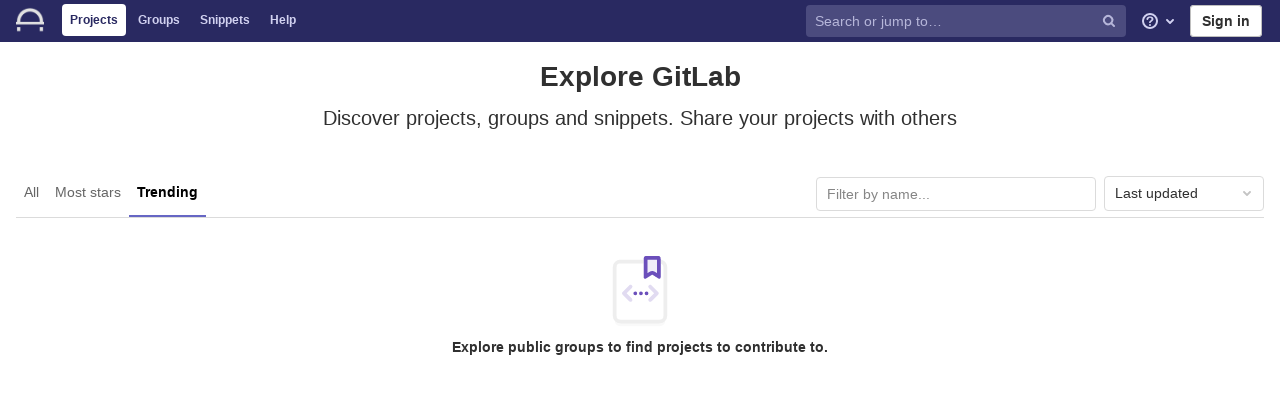

--- FILE ---
content_type: application/javascript
request_url: https://git.aliens.tw/assets/webpack/pages.explore.projects.b84dde1e.chunk.js
body_size: 880
content:
(this.webpackJsonp=this.webpackJsonp||[]).push([[218],{"2bBj":function(t,e,i){"use strict";i.d(e,"a",(function(){return c}));var n=i("Tmea"),s=i.n(n),r=i("EmJ/"),l=i.n(r),o=i("2ibD");class c{constructor(t,e,i){let n=arguments.length>3&&void 0!==arguments[3]?arguments[3]:"filter_groups";this.filterForm=t,this.listFilterElement=e,this.listHolderElement=i,this.filterInputField=n,this.isBusy=!1}getFilterEndpoint(){return this.getPagePath()}getPagePath(){const t=this.filterForm.getAttribute("action"),e=l()(this.filterForm).serialize();return"".concat(t).concat(t.indexOf("?")>0?"&":"?").concat(e)}initSearch(){this.debounceFilter=s()(this.onFilterInput.bind(this),500),this.unbindEvents(),this.bindEvents()}onFilterInput(){const t={},e=l()(this.filterForm).find('[name="'.concat(this.filterInputField,'"]')).val();e&&(t[this.filterInputField]=e),this.filterResults(t),this.setDefaultFilterOption&&this.setDefaultFilterOption()}bindEvents(){this.listFilterElement.addEventListener("input",this.debounceFilter)}unbindEvents(){this.listFilterElement.removeEventListener("input",this.debounceFilter)}filterResults(t){var e=this;return!this.isBusy&&(l()(this.listHolderElement).addClass("gl-opacity-5"),this.isBusy=!0,o.a.get(this.getFilterEndpoint(),{params:t}).then((function(i){e.onFilterSuccess(i,t),e.onFilterComplete()})).catch((function(){return e.onFilterComplete()})))}onFilterSuccess(t,e){t.data.html&&(this.listHolderElement.innerHTML=t.data.html);const i=this.getPagePath(e);return window.history.replaceState({page:i},document.title,i)}onFilterComplete(){this.isBusy=!1,l()(this.listHolderElement).removeClass("gl-opacity-5")}}},48:function(t,e,i){i("HVBj"),t.exports=i("FCI6")},FCI6:function(t,e,i){"use strict";i.r(e);var n=i("ZY52");document.addEventListener("DOMContentLoaded",(function(){new n.a}))},ZY52:function(t,e,i){"use strict";i.d(e,"a",(function(){return r}));i("S26F");var n=i("2bBj");class s extends n.a{getFilterEndpoint(){return this.getPagePath().replace("/projects?","/projects.json?")}}class r{constructor(){const t=document.querySelector("form#project-filter-form"),e=document.querySelector(".js-projects-list-filter"),i=document.querySelector(".js-projects-list-holder");if(t&&e&&i){new s(t,e,i).initSearch()}}}}},[[48,1,0]]]);
//# sourceMappingURL=pages.explore.projects.b84dde1e.chunk.js.map